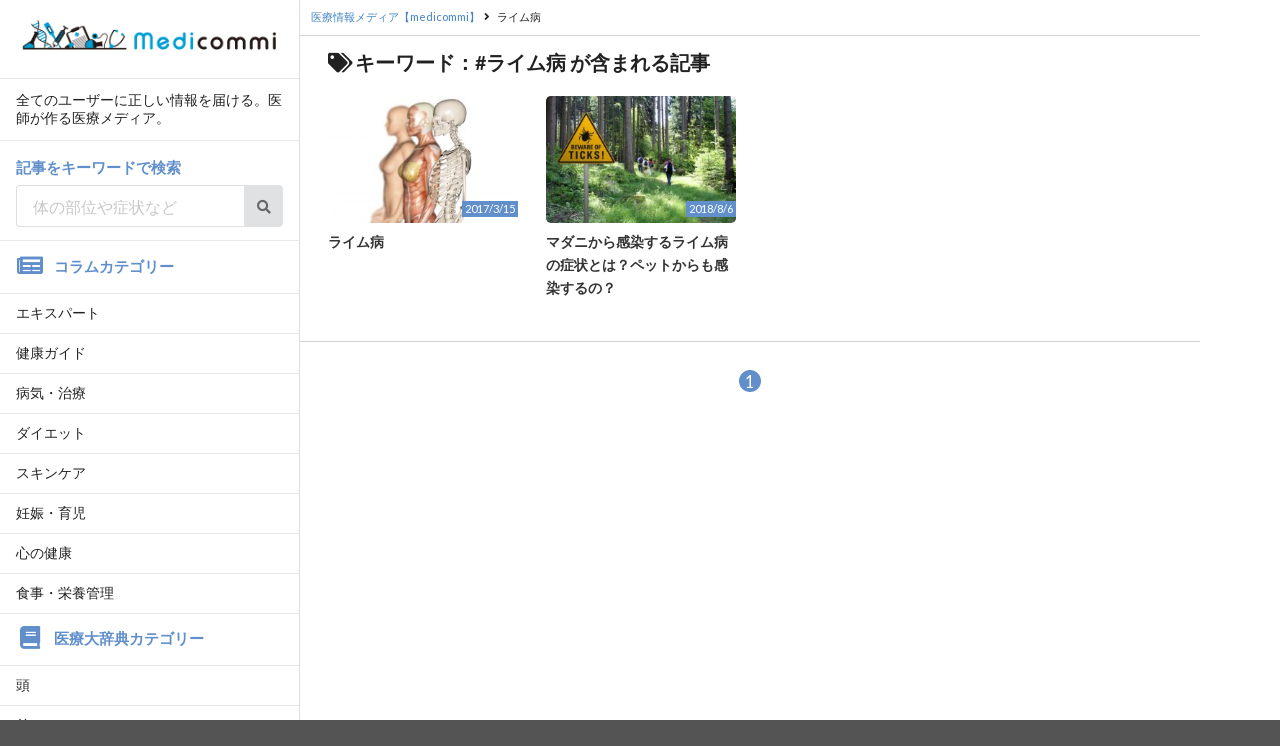

--- FILE ---
content_type: text/html; charset=UTF-8
request_url: https://medicommi.jp/tag/%E3%83%A9%E3%82%A4%E3%83%A0%E7%97%85
body_size: 21360
content:
<!DOCTYPE html>
<html lang="ja">
<head>
<!-- 172.31.17.176 -->
<meta charset="UTF-8">
<meta name="viewport" content="width=device-width, initial-scale=1.0, shrink-to-fit=no">
<meta name="format-detection" content="telephone=no">
<link rel="shortcut icon" href="https://medicommi.jp/wmdip/wp-content/themes/medicommi/images/favicon.ico">
<title>ライム病 | 医師が作る医療情報メディア【medicommi】</title>

<!-- All in One SEO Pack 2.3.13.2 by Michael Torbert of Semper Fi Web Design[337,381] -->
<!-- /all in one seo pack -->
<link rel='dns-prefetch' href='//s.w.org' />
<link rel='stylesheet' id='yarppWidgetCss-css'  href='https://medicommi.jp/wmdip/wp-content/plugins/yet-another-related-posts-plugin/style/widget.css?ver=4.8' type='text/css' media='all' />
<link rel='stylesheet' id='medicommi-style-css'  href='https://medicommi.jp/wmdip/assets/css/semantic.min.css?190315' type='text/css' media='all' />
<link rel='stylesheet' id='medicommi-style-add-css'  href='https://medicommi.jp/wmdip/assets/css/style.min.css?190315' type='text/css' media='all' />
<link rel='stylesheet' id='wordpress-popular-posts-css'  href='https://medicommi.jp/wmdip/wp-content/plugins/wordpress-popular-posts/style/wpp.css?ver=3.3.4' type='text/css' media='all' />
<link rel="icon" href="https://d3nmge69q1fbex.cloudfront.net/wp-content/uploads/2017/03/09220200/cropped-shutterstock_516052552-32x32.jpg" sizes="32x32" />
<link rel="icon" href="https://d3nmge69q1fbex.cloudfront.net/wp-content/uploads/2017/03/09220200/cropped-shutterstock_516052552-192x192.jpg" sizes="192x192" />
<link rel="apple-touch-icon-precomposed" href="https://d3nmge69q1fbex.cloudfront.net/wp-content/uploads/2017/03/09220200/cropped-shutterstock_516052552-180x180.jpg" />
<meta name="msapplication-TileImage" content="https://d3nmge69q1fbex.cloudfront.net/wp-content/uploads/2017/03/09220200/cropped-shutterstock_516052552-270x270.jpg" />
<!-- Google Tag Manager -->
<script>(function(w,d,s,l,i){w[l]=w[l]||[];w[l].push({'gtm.start':
new Date().getTime(),event:'gtm.js'});var f=d.getElementsByTagName(s)[0],
j=d.createElement(s),dl=l!='dataLayer'?'&l='+l:'';j.async=true;j.src=
'https://www.googletagmanager.com/gtm.js?id='+i+dl;f.parentNode.insertBefore(j,f);
})(window,document,'script','dataLayer','GTM-KX43TWJ');</script>
<!-- End Google Tag Manager -->
<!-- Google Analytics4 Google tag (gtag.js) -->
<script async src="https://www.googletagmanager.com/gtag/js?id=G-8L53581Z13"></script>
<script>
  window.dataLayer = window.dataLayer || [];
  function gtag(){dataLayer.push(arguments);}
  gtag('js', new Date());

  gtag('config', 'G-8L53581Z13');
</script>
<!-- End Google Analytics4 -->
<!-- Bing auth -->
<meta name="msvalidate.01" content="E761C1EDA8FB3C86F868B7BB8F4D612D">
<!-- Begin Mieruca Embed Code -->
<script type="text/javascript" id="mierucajs">
window.__fid = window.__fid || [];__fid.push([688409287]);
(function() {
function mieruca(){if(typeof window.__fjsld != "undefined") return; window.__fjsld = 1; var fjs = document.createElement('script'); fjs.type = 'text/javascript'; fjs.async = true; fjs.id = "fjssync"; var timestamp = new Date;fjs.src = ('https:' == document.location.protocol ? 'https' : 'http') + '://hm.mieru-ca.com/service/js/mieruca-hm.js?v='+ timestamp.getTime(); var x = document.getElementsByTagName('script')[0]; x.parentNode.insertBefore(fjs, x); };
setTimeout(mieruca, 500); document.readyState != "complete" ? (window.attachEvent ? window.attachEvent("onload", mieruca) : window.addEventListener("load", mieruca, false)) : mieruca();
})();
</script>
<!-- End Mieruca Embed Code -->
<!-- Begin Offer Wall -->
<script async src="https://securepubads.g.doubleclick.net/tag/js/gpt.js"></script>
<script>
 window.googletag = window.googletag || {cmd: []};
 googletag.cmd.push(function() {
  googletag.defineSlot('/22946769688/824/5383/34778', [1, 1], 'div-gpt-ad-1707372643797-0').addService(googletag.pubads());
  googletag.pubads().enableSingleRequest();
  googletag.enableServices();
 });
</script>
<!-- End Offer Wall -->
</head>
<body id="top">
  <!-- Google Tag Manager (noscript) -->
  <noscript><iframe src="https://www.googletagmanager.com/ns.html?id=GTM-KX43TWJ"
  height="0" width="0" style="display:none;visibility:hidden"></iframe></noscript>
  <!-- End Google Tag Manager (noscript) -->

  <!-- Sidebar Smartphone Menu -->
  <div class="ui vertical sidebar menu" id="mobile_side_menu">
    <div class="item">
      <div class="header"><a href="/"><img src="/wmdip/assets/images/header/logo_sn.png" class="ui fruid image"></a></div>
    </div>
    <div class="item">
      <p>全てのユーザーに正しい情報を届ける。医師が作る医療メディア。</p>
    </div>
    <div class="item">
      <h3 class="header">記事をキーワードで検索</h3>
      <form role="search" id="keywordSearch" action="/" method="get">
        <div class="ui fluid action input">
          <input type="search" name="s" placeholder="体の部位や症状など" required>
          <button class="ui icon button" id="searchButton">
            <i class="search icon"></i>
          </button>
        </div>
      </form>
    </div>
    <div class="item">
      <h3 class="ui header"><i class="newspaper icon"></i>コラムカテゴリー</h3>
    </div>
        <a href="/category/column" class="item">エキスパート</a>
        <a href="/category/health" class="item">健康ガイド</a>
        <a href="/category/latestmedical" class="item">病気・治療</a>
        <a href="/category/diet" class="item">ダイエット</a>
        <a href="/category/skincare" class="item">スキンケア</a>
        <a href="/category/childcare" class="item">妊娠・育児</a>
        <a href="/category/mentalhealth" class="item">心の健康</a>
        <a href="/category/nutrition" class="item">食事・栄養管理</a>
        <div class="item">
      <h3 class="ui header"><i class="book icon"></i>医療大辞典カテゴリー</h3>
    </div>
        <a href="/disease/cat-disease/head" class="item">頭</a>
        <a href="/disease/cat-disease/neck" class="item">首</a>
        <a href="/disease/cat-disease/breast" class="item">胸</a>
        <a href="/disease/cat-disease/stomach" class="item">お腹</a>
        <a href="/disease/cat-disease/arms" class="item">腕</a>
        <a href="/disease/cat-disease/genitalarea" class="item">生殖器系</a>
        <a href="/disease/cat-disease/other" class="item">その他</a>
        <div class="item">
      <h3 class="ui header"><i class="building icon"></i>運営会社情報</h3>
    </div>
    <a href="http://splendid.co.jp" target="_blank" class="item">株式会社SPLENDID</a>
    <a href="/doctors" class="item">記事監修医師一覧</a>
    <a href="/contents-policy" class="item">コンテンツポリシー</a>

    <div class="item">
      <a href="https://www.qlife.jp/?utm_source=medicommi" target="_blank"><img src="/wmdip/assets/images/banner/banner_QLife.png" class="ui fruid image" alt="日本最大級総合医療メディアQLife"></a>
    </div>
  </div>

  <!-- Page Contents -->
  <div class="pusher">

    <div class="full height">

      <!-- Mobile TOP FIX MENU -->
      <div class="ui fixed borderless menu" id="mobile_fix_menu">
        <a class="item" href="/"><img src="/wmdip/assets/images/header/logo_sn.png" class="header-logo" alt="医師監修の医療情報メディア【medicommi】"></a>
        <div class="right menu">
          <a class="toggle_sidebar item">
            <i class="sidebar bordered icon"></i>
          </a>
        </div>
      </div>

      <!-- PC SIDE MENU -->
      <div id="pc_side_menu">
        <div class="ui vertical menu">
          <div class="item">
            <div class="header"><a href="/"><img src="/wmdip/assets/images/header/logo_sn.png" class="ui fruid image"></a></div>
          </div>
          <div class="item">
            <p>全てのユーザーに正しい情報を届ける。医師が作る医療メディア。</p>
          </div>
          <div class="item">
            <h3 class="header">記事をキーワードで検索</h3>
            <form role="search" id="keywordSearch" action="/" method="get">
              <div class="ui fluid action input">
                <input type="search" name="s" placeholder="体の部位や症状など" required>
                <button class="ui icon button" id="searchButton">
                  <i class="search icon"></i>
                </button>
              </div>
            </form>
          </div>
          <div class="item">
            <h3 class="ui header"><i class="newspaper icon"></i>コラムカテゴリー</h3>
          </div>
                    <a href="/category/column" class="item">エキスパート</a>
                    <a href="/category/health" class="item">健康ガイド</a>
                    <a href="/category/latestmedical" class="item">病気・治療</a>
                    <a href="/category/diet" class="item">ダイエット</a>
                    <a href="/category/skincare" class="item">スキンケア</a>
                    <a href="/category/childcare" class="item">妊娠・育児</a>
                    <a href="/category/mentalhealth" class="item">心の健康</a>
                    <a href="/category/nutrition" class="item">食事・栄養管理</a>
                    <div class="item">
            <h3 class="ui header"><i class="book icon"></i>医療大辞典カテゴリー</h3>
          </div>
                    <a href="/disease/cat-disease/head" class="item">頭</a>
                    <a href="/disease/cat-disease/neck" class="item">首</a>
                    <a href="/disease/cat-disease/breast" class="item">胸</a>
                    <a href="/disease/cat-disease/stomach" class="item">お腹</a>
                    <a href="/disease/cat-disease/arms" class="item">腕</a>
                    <a href="/disease/cat-disease/genitalarea" class="item">生殖器系</a>
                    <a href="/disease/cat-disease/other" class="item">その他</a>
          
          <div class="item">
            <h3 class="ui header"><i class="building icon"></i>運営会社情報</h3>
          </div>
          <a href="http://splendid.co.jp" target="_blank" class="item">株式会社SPLENDID</a>
          <a href="/doctors" class="item">記事監修医師一覧</a>
          <a href="/contents-policy" class="item">コンテンツポリシー</a>
        </div>

        <div class="ui segment">
          <a href="https://www.qlife.jp/?utm_source=medicommi" target="_blank"><img src="/wmdip/assets/images/banner/banner_QLife.png" class="ui fruid image" alt="日本最大級総合医療メディアQLife"></a>
        </div>

        <div class="ui segment mostpopular">
                      <h3 class="ui header"><i class="trophy icon"></i>コラムRanking</h3>
            <div class="ui one column padded grid">
              
<!-- WordPress Popular Posts Plugin v3.3.4 [PHP] [daily] [views] [custom] -->
<div class="column">
<a href="https://medicommi.jp/63312" class="item" >
<div class="image"><img src="https://medicommi.jp/wmdip/wp-content/themes/medicommi/images/noimage_728x484.png" data-src="https://d3nmge69q1fbex.cloudfront.net/wp-content/uploads/2018/03/07115627/pixta_28591779_S-180x120.jpg" alt="" class="left floated ui image tiny rounded"></div><div class="ui circular label">1</div>
<p class="title">生理中にインフルエンザになっちゃった！何に気をつければよい？</p>
<p class="date">2018/5/7</p>
</a>
</div>
<div class="column">
<a href="https://medicommi.jp/57076" class="item" >
<div class="image"><img src="https://medicommi.jp/wmdip/wp-content/themes/medicommi/images/noimage_728x484.png" data-src="https://d3nmge69q1fbex.cloudfront.net/wp-content/uploads/2018/01/13115235/shutterstock_728655652-180x120.jpg" alt="" class="left floated ui image tiny rounded"></div><div class="ui circular label">2</div>
<p class="title">手のひらのぶつぶつや痒みの原因は手湿疹かも！？治療法はどんなものがある？</p>
<p class="date">2018/2/13</p>
</a>
</div>
<div class="column">
<a href="https://medicommi.jp/88053" class="item" >
<div class="image"><img src="https://medicommi.jp/wmdip/wp-content/themes/medicommi/images/noimage_728x484.png" data-src="https://d3nmge69q1fbex.cloudfront.net/wp-content/uploads/2019/01/22185658/shutterstock_762580597-180x120.jpg" alt="" class="left floated ui image tiny rounded"></div><div class="ui circular label">3</div>
<p class="title">しもやけの薬、皮膚科ではどんな薬を処方してもらえる？</p>
<p class="date">2019/1/30</p>
</a>
</div>
<div class="column">
<a href="https://medicommi.jp/87921" class="item" >
<div class="image"><img src="https://medicommi.jp/wmdip/wp-content/themes/medicommi/images/noimage_728x484.png" data-src="https://d3nmge69q1fbex.cloudfront.net/wp-content/uploads/2018/12/06103043/shutterstock_634747574-180x120.jpg" alt="" class="left floated ui image tiny rounded"></div><div class="ui circular label">4</div>
<p class="title">胆嚢ってどんな働きをする臓器なの？調子が悪くなるとどうなる？</p>
<p class="date">2018/12/11</p>
</a>
</div>
<div class="column">
<a href="https://medicommi.jp/90796" class="item" >
<div class="image"><img src="https://medicommi.jp/wmdip/wp-content/themes/medicommi/images/noimage_728x484.png" data-src="https://d3nmge69q1fbex.cloudfront.net/wp-content/uploads/2019/01/17112808/shutterstock_554447095-180x120.jpg" alt="" class="left floated ui image tiny rounded"></div><div class="ui circular label">5</div>
<p class="title">ブロック注射とはどんな治療法？腰や肩の痛みを改善できるのはなぜ？</p>
<p class="date">2019/1/18</p>
</a>
</div>
<div class="column">
<a href="https://medicommi.jp/84271" class="item" >
<div class="image"><img src="https://medicommi.jp/wmdip/wp-content/themes/medicommi/images/noimage_728x484.png" data-src="https://d3nmge69q1fbex.cloudfront.net/wp-content/uploads/2018/10/17141827/shutterstock_1119533345-180x120.jpg" alt="" class="left floated ui image tiny rounded"></div><div class="ui circular label">6</div>
<p class="title">腎臓に囊胞ができる腎囊胞の原因と症状とは？治療が必要ない場合もある？</p>
<p class="date">2018/10/26</p>
</a>
</div>
<div class="column">
<a href="https://medicommi.jp/45771" class="item" >
<div class="image"><img src="https://medicommi.jp/wmdip/wp-content/themes/medicommi/images/noimage_728x484.png" data-src="https://d3nmge69q1fbex.cloudfront.net/wp-content/uploads/2017/11/23124101/pixta_33209222_M2-180x120.jpg" alt="" class="left floated ui image tiny rounded"></div><div class="ui circular label">7</div>
<p class="title">鼻をかんだら、鼻水に血が混じっている！病菌が原因のこともあるの？</p>
<p class="date">2017/11/14</p>
</a>
</div>
<div class="column">
<a href="https://medicommi.jp/88519" class="item" >
<div class="image"><img src="https://medicommi.jp/wmdip/wp-content/themes/medicommi/images/noimage_728x484.png" data-src="https://d3nmge69q1fbex.cloudfront.net/wp-content/uploads/2018/12/11104705/shutterstock_1115666846-180x120.jpg" alt="" class="left floated ui image tiny rounded"></div><div class="ui circular label">8</div>
<p class="title">突然、胸が締め付けられるような痛みが！これって心臓の病気？</p>
<p class="date">2018/12/12</p>
</a>
</div>
<div class="column">
<a href="https://medicommi.jp/46980" class="item" >
<div class="image"><img src="https://medicommi.jp/wmdip/wp-content/themes/medicommi/images/noimage_728x484.png" data-src="https://d3nmge69q1fbex.cloudfront.net/wp-content/uploads/2017/11/28180727/pixta_14041651_M-180x120.jpg" alt="" class="left floated ui image tiny rounded"></div><div class="ui circular label">9</div>
<p class="title">亜脱臼と脱臼は何が違う？どうやって治療を進めていくの？</p>
<p class="date">2017/11/28</p>
</a>
</div>
<div class="column">
<a href="https://medicommi.jp/87221" class="item" >
<div class="image"><img src="https://medicommi.jp/wmdip/wp-content/themes/medicommi/images/noimage_728x484.png" data-src="https://d3nmge69q1fbex.cloudfront.net/wp-content/uploads/2018/11/28104904/shutterstock_1080726287-180x120.jpg" alt="" class="left floated ui image tiny rounded"></div><div class="ui circular label">10</div>
<p class="title">インフルエンザの出席停止「解熱後2日」の数え方は？</p>
<p class="date">2018/12/5</p>
</a>
</div>

<!-- End WordPress Popular Posts Plugin v3.3.4 -->
            </div>
                  </div>

      </div>    <main role="main">

      <div class="main_content list">
      	<div class="p-breadcrumb">
		<ol class="breadcrumb__list u-group" itemscope itemtype="http://schema.org/BreadcrumbList">
			<!-- Breadcrumb NavXT 5.7.0 -->
<li class="breadcrumb__item" itemprop="itemListElement" itemscope itemtype="http://schema.org/ListItem"><a itemprop="item" href="https://medicommi.jp"><span itemprop="name">医療情報メディア【medicommi】</span></a><meta itemprop="position" content="1" /></li><i class="right angle icon divider"></i><li class="breadcrumb__item" itemprop="itemListElement" itemscope itemtype="http://schema.org/ListItem"><span itemprop="name">ライム病</span><meta itemprop="position" content="2" /></li>		</ol>
	</div>

        <h1 class="list_title"><i class="tags icon"></i>キーワード：#ライム病 が含まれる記事</h1>

                  <div class="ui grid padded">
                                              <div class="eight wide mobile five wide tablet four wide computer column">
              <a href="https://medicommi.jp/disease/4616" class="u-opacity">
                                <div class="media__image">
                                  <div class="image"><img src="https://medicommi.jp/wmdip/wp-content/themes/medicommi/images/noimage_264x176.png" data-src="https://d3nmge69q1fbex.cloudfront.net/wp-content/uploads/2017/06/16120921/9c1df97e137126227d53ee9fc3374183-264x176.jpg" class="ui fluid image rounded"></div>
                                  <div class="media__date">2017/3/15</div>
                </div>
                <div class="media__body">
                  <p class="media__summary">ライム病</p>
                </div>
              </a>
                          </div>
                                              <div class="eight wide mobile five wide tablet four wide computer column">
              <a href="https://medicommi.jp/76647" class="u-opacity">
                                <div class="media__image">
                                  <div class="image"><img src="https://medicommi.jp/wmdip/wp-content/themes/medicommi/images/noimage_264x176.png" data-src="https://d3nmge69q1fbex.cloudfront.net/wp-content/uploads/2018/08/06115647/shutterstock_1100981120-264x176.jpg" class="ui fluid image rounded"></div>
                                  <div class="media__date">2018/8/6</div>
                </div>
                <div class="media__body">
                  <p class="media__summary">マダニから感染するライム病の症状とは？ペットからも感染するの？</p>
                </div>
              </a>
                          </div>
                    </div>
        
        <div class="paging">
  <div class='wp-pagenavi'>
<span class='current'>1</span>
</div></div>

      </div>
    </main>

      </div><!-- End of full height -->

  </div><!-- End of pusher -->

<footer>
  <div>
    <p class="footer__copyright"><small>&copy;2026 SPLENDID inc. All Rights Reserved.</small></p>
  </div>
</footer>

<div class="pagetop u-pc">
  <p><a href="#top" id="pagetop__button"><i class="icon-font icon-font-icon_pagetop" aria-label="ページ先頭へ戻る"></i></a></p>
</div>

<script type='text/javascript' src='https://medicommi.jp/wmdip/assets/js/libs.min.js?180604'></script>
<script type='text/javascript' src='https://medicommi.jp/wmdip/assets/js/common.min.js?180604'></script>

<script src="//scdn.line-apps.com/n/line_it/thirdparty/loader.min.js" async="async" defer="defer" ></script>
<script>
  (function(d, s, id) {
    var js, fjs = d.getElementsByTagName(s)[0];
    if (d.getElementById(id)) return;
    js = d.createElement(s); js.id = id;
    js.src = "//connect.facebook.net/ja_JP/sdk.js#xfbml=1&version=v2.0";
    fjs.parentNode.insertBefore(js, fjs);
  }(document, 'script', 'facebook-jssdk'));
</script>
<script>window.twttr=(function(d,s,id){var js,fjs=d.getElementsByTagName(s)[0],t=window.twttr||{};if(d.getElementById(id))return;js=d.createElement(s);js.id=id;js.src="https://platform.twitter.com/widgets.js";fjs.parentNode.insertBefore(js,fjs);t._e=[];t.ready=function(f){t._e.push(f);};return t;}(document,"script","twitter-wjs"));</script>
<script type="text/javascript">
 <!--
 var vgHost='app1.chatdealer.jp',vgProtocol='https',vgPort='443',vgAtxt='qn5kIS9mYt',vgSid=1;
 (function(){try{
 var ins=document.createElement('script'),dt=new Date,tg=document.getElementsByTagName('script')[0];
 ins.type='text/javascript';ins.async=!0;ins.setAttribute('charset','utf-8');
 ins.src=vgProtocol+'://'+vgHost+':'+vgPort+'/chat/client.js?'+dt.getTime();tg.parentNode.insertBefore(ins,tg);
 }catch(e){console.log('CHATDEALER:'+e);}})();
 //-->
 </script>
</body>
</html>


--- FILE ---
content_type: text/html; charset=utf-8
request_url: https://www.google.com/recaptcha/api2/aframe
body_size: 267
content:
<!DOCTYPE HTML><html><head><meta http-equiv="content-type" content="text/html; charset=UTF-8"></head><body><script nonce="78_12cMM7FXXTOvvSwxsNw">/** Anti-fraud and anti-abuse applications only. See google.com/recaptcha */ try{var clients={'sodar':'https://pagead2.googlesyndication.com/pagead/sodar?'};window.addEventListener("message",function(a){try{if(a.source===window.parent){var b=JSON.parse(a.data);var c=clients[b['id']];if(c){var d=document.createElement('img');d.src=c+b['params']+'&rc='+(localStorage.getItem("rc::a")?sessionStorage.getItem("rc::b"):"");window.document.body.appendChild(d);sessionStorage.setItem("rc::e",parseInt(sessionStorage.getItem("rc::e")||0)+1);localStorage.setItem("rc::h",'1769580167454');}}}catch(b){}});window.parent.postMessage("_grecaptcha_ready", "*");}catch(b){}</script></body></html>

--- FILE ---
content_type: application/javascript; charset=utf-8
request_url: https://fundingchoicesmessages.google.com/f/AGSKWxWmn4VrTn5KaIyPO7K3EEeR4Hy2a3vjb_7t8xiMMXEn7ihc2MNgku7XNpo9G9lQLMD4PXNq_6PqyF3DOB3Ls65PLBBfPt3LhqaGFxQkxxdMGNR_UEHVvDBPQ-BXQ81B5qp4BpZM2dFeRT9mU5OhYIWCYeTHRai_R3LagDbmmyL4fW_M0u-8VjsVIRj1/__advertisement._english/adv//getAd;/ads/delivery?/randomad120x600nsfw.
body_size: -1286
content:
window['a5222f61-b5f9-4b19-8b14-37773028abe1'] = true;

--- FILE ---
content_type: application/javascript; charset=utf-8
request_url: https://fundingchoicesmessages.google.com/f/AGSKWxX4PIFUPf6fzyF4bYqbR3EXIgJYyHsqMfmAd9hi_FR4YuEgsR9RfKb_bHfOmU5PcJuZ1_iegXHroFiXhZMWOTP_ZSxGeLsAtpU5ChLaJr9ow6v52CZiQKyA5OfnNRQvSB0Y-mlUrw==?fccs=W251bGwsbnVsbCxudWxsLG51bGwsbnVsbCxudWxsLFsxNzY5NTgwMTY3LDU1NzAwMDAwMF0sbnVsbCxudWxsLG51bGwsW251bGwsWzcsMTksNiwxNV0sbnVsbCxudWxsLG51bGwsbnVsbCxudWxsLG51bGwsbnVsbCxudWxsLG51bGwsMV0sImh0dHBzOi8vbWVkaWNvbW1pLmpwL3RhZy8lRTMlODMlQTklRTMlODIlQTQlRTMlODMlQTAlRTclOTclODUiLG51bGwsW1s4LCJrNjFQQmptazZPMCJdLFs5LCJlbi1VUyJdLFsxNiwiWzEsMSwxXSJdLFsxOSwiMiJdLFsxNywiWzBdIl0sWzI0LCIiXSxbMjksImZhbHNlIl0sWzI4LCJbbnVsbCxbbnVsbCwxLFsxNzY5NTgwMTY3LDQ5MTY2MjAwMF0sMF1dIl1dXQ
body_size: 173
content:
if (typeof __googlefc.fcKernelManager.run === 'function') {"use strict";this.default_ContributorServingResponseClientJs=this.default_ContributorServingResponseClientJs||{};(function(_){var window=this;
try{
var qp=function(a){this.A=_.t(a)};_.u(qp,_.J);var rp=function(a){this.A=_.t(a)};_.u(rp,_.J);rp.prototype.getWhitelistStatus=function(){return _.F(this,2)};var sp=function(a){this.A=_.t(a)};_.u(sp,_.J);var tp=_.ed(sp),up=function(a,b,c){this.B=a;this.j=_.A(b,qp,1);this.l=_.A(b,_.Pk,3);this.F=_.A(b,rp,4);a=this.B.location.hostname;this.D=_.Fg(this.j,2)&&_.O(this.j,2)!==""?_.O(this.j,2):a;a=new _.Qg(_.Qk(this.l));this.C=new _.dh(_.q.document,this.D,a);this.console=null;this.o=new _.mp(this.B,c,a)};
up.prototype.run=function(){if(_.O(this.j,3)){var a=this.C,b=_.O(this.j,3),c=_.fh(a),d=new _.Wg;b=_.hg(d,1,b);c=_.C(c,1,b);_.jh(a,c)}else _.gh(this.C,"FCNEC");_.op(this.o,_.A(this.l,_.De,1),this.l.getDefaultConsentRevocationText(),this.l.getDefaultConsentRevocationCloseText(),this.l.getDefaultConsentRevocationAttestationText(),this.D);_.pp(this.o,_.F(this.F,1),this.F.getWhitelistStatus());var e;a=(e=this.B.googlefc)==null?void 0:e.__executeManualDeployment;a!==void 0&&typeof a==="function"&&_.To(this.o.G,
"manualDeploymentApi")};var vp=function(){};vp.prototype.run=function(a,b,c){var d;return _.v(function(e){d=tp(b);(new up(a,d,c)).run();return e.return({})})};_.Tk(7,new vp);
}catch(e){_._DumpException(e)}
}).call(this,this.default_ContributorServingResponseClientJs);
// Google Inc.

//# sourceURL=/_/mss/boq-content-ads-contributor/_/js/k=boq-content-ads-contributor.ContributorServingResponseClientJs.en_US.k61PBjmk6O0.es5.O/d=1/exm=ad_blocking_detection_executable,frequency_controls_updater_executable,kernel_loader,loader_js_executable,monetization_cookie_state_migration_initialization_executable/ed=1/rs=AJlcJMztj-kAdg6DB63MlSG3pP52LjSptg/m=cookie_refresh_executable
__googlefc.fcKernelManager.run('\x5b\x5b\x5b7,\x22\x5b\x5bnull,\\\x22medicommi.jp\\\x22,\\\x22AKsRol_2TqbAPIJKjJyAPlpxqz2Rz-cM5-2GfpyVXcKSJtgy93zMS2pLwIxKfAQzUIIi-f2HaSFLw8ZvEcT9efQhM4BXocQ9-sAdrTd5DvrSdDxMhWDLaAg5yxrWc2EQjlvSHj7n1MNDqApSUz-nWILGKt1UT-jfqw\\\\u003d\\\\u003d\\\x22\x5d,null,\x5b\x5bnull,null,null,\\\x22https:\/\/fundingchoicesmessages.google.com\/f\/AGSKWxVCVXb1veYTJ7JvU6yIoZzBtKG7OmoWu8lb9YUMYOIFXEFZXjlLjoWQCDsJWar-7jKtUHVSB67-j4y52iVorXRyoHQ011WVPVJZigFMTQKAITnBsqoeJFTKIKc82y9OEkmxYdamCg\\\\u003d\\\\u003d\\\x22\x5d,null,null,\x5bnull,null,null,\\\x22https:\/\/fundingchoicesmessages.google.com\/el\/AGSKWxUoxNDgP3zI9Mt-r8dw4w-K3i9rujc_A1ekHx6xFUAihUADtsbU037BUchEx7VUiQeZbUlB4WRE9funDoHIRAkJ098k9qqnQnGvD1fnSQZnVFaoFJAvjRB6lF1pMAvZ7GMPFFGdIA\\\\u003d\\\\u003d\\\x22\x5d,null,\x5bnull,\x5b7,19,6,15\x5d,null,null,null,null,null,null,null,null,null,1\x5d\x5d,\x5b3,1\x5d\x5d\x22\x5d\x5d,\x5bnull,null,null,\x22https:\/\/fundingchoicesmessages.google.com\/f\/AGSKWxWSSMaWA5Yv_1eI1rjPj9OZ8A9KYbpJfhF9y-cFIndX5wUi56lt72tCiRmNAJYxxmZL7B-h5K3tZpI0rLkVQZPThbjtQc6dUlTJtu9NhdhoKxQWWIcFnt2e97ekwd7R97GMRJx6YA\\u003d\\u003d\x22\x5d\x5d');}